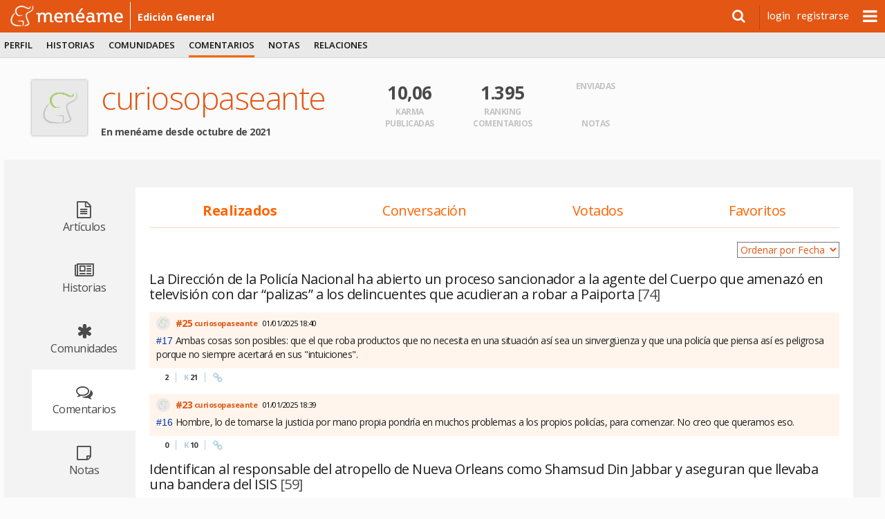

--- FILE ---
content_type: text/html; charset=utf-8
request_url: https://www.meneame.net/user/curiosopaseante/commented
body_size: 11660
content:
<!DOCTYPE html> <html lang="es" prefix="og: http://ogp.me/ns#">  <head> <meta charset="utf-8" /> <meta name="ROBOTS" content="NOARCHIVE" /> <meta name="generator" content="meneame" /> <meta name="referrer" content="always"> <meta name="viewport" content="width=device-width, initial-scale=1" />   <link href="//fonts.googleapis.com/css?family=Open+Sans:300,400,600,700|Lato:300,400,700|Merriweather:300,300i,700,700i" rel="stylesheet" type="text/css">  <meta name="robots" content="noindex,nofollow" />  <link rel="search" type="application/opensearchdescription+xml" title="búsqueda" href="https://www.meneame.net/opensearch" /> <link rel="alternate" type="application/rss+xml" title="publicadas" href="//www.meneame.net/rss" /> <link rel="alternate" type="application/rss+xml" title="pendientes" href="//www.meneame.net/rss?status=queued" /> <title>curiosopaseante</title>  <link rel="stylesheet" href="//maxcdn.bootstrapcdn.com/bootstrap/3.3.7/css/bootstrap.min.css" integrity="sha384-BVYiiSIFeK1dGmJRAkycuHAHRg32OmUcww7on3RYdg4Va+PmSTsz/K68vbdEjh4u" crossorigin="anonymous">  <link href="//maxcdn.bootstrapcdn.com/font-awesome/4.7.0/css/font-awesome.min.css" rel="stylesheet" integrity="sha384-wvfXpqpZZVQGK6TAh5PVlGOfQNHSoD2xbE+QkPxCAFlNEevoEH3Sl0sibVcOQVnN" crossorigin="anonymous">  <link href="https://cdn.mnmstatic.net/v_149/css/jquery.autocomplete.css" rel="stylesheet" type="text/css" media="all" />  <link href="/v_149/css/mnm.php" rel="stylesheet" type="text/css" media="all" />    <link rel="apple-touch-icon" sizes="180x180" href="https://cdn.mnmstatic.net/v_149/apple-touch-icon.png?v=E6bENepwgd"> <link rel="icon" type="image/png" href="https://cdn.mnmstatic.net/v_149/favicon-32x32.png?v=E6bENepwgd" sizes="32x32"> <link rel="icon" type="image/png" href="https://cdn.mnmstatic.net/v_149/favicon-16x16.png?v=E6bENepwgd" sizes="16x16"> <link rel="manifest" href="/manifest.json?v=E6bENepwgd"> <link rel="mask-icon" href="https://cdn.mnmstatic.net/v_149/safari-pinned-tab.svg?v=E6bENepwgd" color="#5bbad5"> <link rel="shortcut icon" href="https://cdn.mnmstatic.net/v_149/favicon.ico?v=E6bENepwgd"> <meta name="theme-color" content="#ffffff">  <link rel="license" href="http://creativecommons.org/licenses/by/3.0/es/"/>   <link rel="canonical" href="//www.meneame.net/user/curiosopaseante" />
  <script> (function(i,s,o,g,r,a,m){i['GoogleAnalyticsObject']=r;i[r]=i[r]||function(){ (i[r].q=i[r].q||[]).push(arguments)},i[r].l=1*new Date();a=s.createElement(o), m=s.getElementsByTagName(o)[0];a.async=1;a.src=g;m.parentNode.insertBefore(a,m) })(window,document,'script','//www.google-analytics.com/analytics.js','ga'); ga('create', 'UA-229718-1', 'www.meneame.net', {allowLinker: true}); ga('set', 'dimension1', 'www.meneame.net');  ga('set', 'dimension4', 'classic'); ga('require', 'displayfeatures'); ga('send', 'pageview'); setTimeout(function() {ga('send', 'event', 'NoBounce', 'Over 20 seconds')}, 20000); </script> <script async src="https://www.googletagmanager.com/gtag/js?id=G-JZ25Q9GQT7"></script> <script> window.dataLayer = window.dataLayer || []; function gtag(){dataLayer.push(arguments);} gtag('js', new Date());  gtag('config', 'G-JZ25Q9GQT7');  gtag('set', 'user_properties', { lab_or_classic_user: 'classic', }); </script>     </head> <body>  <div id="header-top-bar" class="header-top-wrapper pinned" style=";"> <div id="top-advise" class="row" style="display: none;"> <div class="col-md-6 col-md-offset-3 col-xs-11"> <div id="top-advise-content"> <span id="top-advise-title"></span><span> · </span> <span id="top-advise-message" style="padding:8px 0; text-align: center; "></span> <a id="top-advise-main-action" href="#" target="_blank">main action</a> </div> </div> <div class="col-md-3 col-xs-1" style=" padding-right: 28px "> <button type="button" id="top-advise-close-button" class="close" data-dismiss="modal" aria-hidden="true">×</button> </div> </div> <div id="header-top" class="mnm-center-in-wrap"> <a href="/" title="portada Menéame" id="header-logo" class="logo-mnm nav-bar-option" data-option-name="logo_meneame"> <img src="/img/mnm/logo-white.svg" alt="Logo Menéame" height="30" onerror="this.onerror = null; this.src = '/img/mnm/logo-white.png'" /> </a>  <a href="/" class="sub-name wideonly nav-bar-option" data-option-name="sub_titulo_EDICIóN GENERAL">  edición general  </a>  <ul id="userinfo">  <li class="search"> <div> <a id="searchform_button" data-option-name="open_search" class="nav-bar-option"><i class="fa fa-search"></i></a> <div id="searchform" class="searchform" style="display:none;"> <form action="/search" method="get" name="top_search">  <input type="hidden" name="u" value="curiosopaseante" />  <input type="hidden" name="w" value="comments" />  <input class="searchbox" name="q" type="search" /> </form> </div> </div> </li>  <li class="usertext"><a href="/login?return=%2Fuser%2Fcuriosopaseante%2Fcommented" class="nav-bar-option" data-option-name="user_login">login</a></li> <li class="usertext"><a href="/register" class="nav-bar-option" data-option-name="user_register">registrarse</a></li>  <li> <div id="nav-menu" class="nav-bar-option" data-option-name="open-submenu"></div> </li>  </ul>   <div id="more-options" style="display: none"> <ul class="menu01-itemsr">  <li  title="menear noticias pendientes"> <a href="/queue" data-option-name="nuevas" class="nav-bar-option"> <div class="option-title">nuevas</div> </a> </li>  <li  title="visualizador en tiempo real"> <a href="/sneak" data-option-name="fisgona" class="nav-bar-option"> <div class="option-title">fisgona</div> </a> </li>  <li  title="leer o escribir notas y mensajes privados"> <a href="/notame/" data-option-name="nótame" class="nav-bar-option"> <div class="option-title">nótame</div> </a> </li>  <li  title="las imágenes subidas por los usuarios"> <a href="javascript:fancybox_gallery('all');" data-option-name="galería" class="nav-bar-option"> <div class="option-title">galería</div> </a> </li>  <li> <a href="https://github.com/Meneame/meneame.net/wiki/Comenzando" title="ayuda para principiantes" data-option-name="ayuda" class="nav-bar-option"> <div class="option-title">ayuda</div> </a></li>  </ul> </div>  </div> </div>   <script type="text/javascript"> var base_key="1768948098-MTc2ODk0ODA5ODEyMDk4MjU=", link_id = 0, user_id=0, base_url_sub="/", user_login=''; var onDocumentLoad = [], postJavascript = []; function addPostCode(code) { onDocumentLoad.push(code); }  </script> <div id="header"> <div class="header-menu-wrapper"> <div id="header-menu" class="mnm-center-in-wrap"> <div class="header-menu01"> <ul class="menu01-itemsl">  <li  title="Información de usuario"> <a href="/user/curiosopaseante/profile" class="nav-bar-option " data-option-name="perfil"  >perfil</a>  </li>  <li  title="Información de envíos"> <a href="/user/curiosopaseante/history" class="nav-bar-option " data-option-name="historias"  >historias</a>  </li>  <li  title="Comunidades"> <a href="/user/curiosopaseante/subs" class="nav-bar-option " data-option-name="comunidades"  >comunidades</a>  </li>  <li class="selected" title="Información de comentarios"> <a href="/user/curiosopaseante/commented" class="nav-bar-option " data-option-name="comentarios"  >comentarios</a>  </li>  <li  title="Página de notas"> <a href="/user/curiosopaseante/notes" class="nav-bar-option " data-option-name="notas"  >notas</a>  </li>  <li  title="Amigos e ignorados"> <a href="/user/curiosopaseante/friends" class="nav-bar-option " data-option-name="relaciones"  >relaciones</a>  </li>  </ul>  </div> </div><!--header-menu01--> </div><!--header-menu-wrapper-->  </div><!--header-->  <div id="variable"> <div id="wrap">   <div id="container">  <div id="stories" class="storiesWrapper"></div> <section class="section section-large section-profile"> <div class="section-profile-header"> <div class="section-profile-header-avatar"> <img id="avatar" class="avatar big" src="https://cdn.mnmstatic.net/cache/0a/9b/695189-1636840291-80.jpg" width="80" height="80" alt="curiosopaseante" title="avatar" /> </div> <div class="section-profile-header-info"> <h1>curiosopaseante</h1> <p class="info"></p> <p><strong>En menéame desde octubre de 2021</strong>  </div> <div class="section-profile-header-stats"> <div class="row"> <div class="col-xs-4"> <strong>10,06</strong> <span>Karma</span> </div> <div class="col-xs-4"> <strong>1.395</strong> <span>Ranking</span> </div> <div class="col-xs-4"> <strong></strong> <span>Enviadas</span> </div> </div> <div class="row"> <div class="col-xs-4"> <strong></strong> <span>Publicadas</span> </div> <div class="col-xs-4"> <strong></strong> <span>Comentarios</span> </div> <div class="col-xs-4"> <strong></strong> <span>Notas</span> </div> </div>  </div> <div class="section-profile-header-banner"> </div> </div> <div class="contents-layout"> <a name="menu"></a> <nav class="contents-menu"> <a href="/user/curiosopaseante/articles" > <i class="fa fa-file-text-o"></i> <span>Artículos</span> </a> <a href="/user/curiosopaseante/history" > <i class="fa fa-newspaper-o"></i> <span>Historias</span> </a> <a href="/user/curiosopaseante/subs" > <i class="fa fa-asterisk"></i> <span>Comunidades</span> </a> <a href="/user/curiosopaseante/commented"  class="selected" > <i class="fa fa-comments-o"></i> <span>Comentarios</span> </a> <a href="/user/curiosopaseante/notes" > <i class="fa fa-sticky-note-o"></i> <span>Notas</span> </a> <a href="/user/curiosopaseante/friends" > <i class="fa fa-users"></i> <span>Relaciones</span> </a> <a href="/user/curiosopaseante/profile" > <img src="https://cdn.mnmstatic.net/v_149/img/mnm/h9_eli.svg" alt="Perfil" width="39" height="35" /> <span>Perfil</span> </a> </nav> <div class="contents-body">  <nav class="contents-submenu">  <a href="/user/curiosopaseante/commented"  class="selected"  >Realizados</a>  <a href="/user/curiosopaseante/conversation"  >Conversación</a>  <a href="/user/curiosopaseante/shaken_comments"  >Votados</a>  <a href="/user/curiosopaseante/favorite_comments"  >Favoritos</a>  </nav> <form method="get" class="clearfix mb-20"> <select name="sort" class="pull-right" onchange="this.form.submit()"> <option value="date"  selected >Ordenar por Fecha</option> <option value="karma" >Ordenar por Karma</option> <option value="votes" >Ordenar por Votos</option> </select> </form><h4><a href="https://www.meneame.net/story/direccion-policia-nacional-ha-abierto-proceso-sancionador-agente">La Dirección de la Policía Nacional ha abierto un proceso sancionador a la agente del Cuerpo que amenazó en televisión con dar “palizas” a los delincuentes que acudieran a robar a Paiporta</a> [74]</h4><ol class="comments-list"><li><div id="c-42088950" class="comment" data-id="comment-42088950"> <div class="comment-body"> <div class="comment-header"> <a href="javascript:void(0);" class="comment-expand" data-id="42088950"> <i class="fa fa-chevron-up"></i> </a>  <img src="https://cdn.mnmstatic.net/v_149/img/g.gif" data-2x="s:-20.:-40." data-src="/cache/0a/9b/695189-1636840291-20.jpg" class="avatar tooltip u:695189 lazy" alt="curiosopaseante" width="20" height="20" />  <a href="/story/direccion-policia-nacional-ha-abierto-proceso-sancionador-agente/c025#c-25" class="comment-order" rel="nofollow">#25</a>  <a class="username" href="/user/curiosopaseante/commented" id="cauthor-25">curiosopaseante</a>  <span class="ts showmytitle comment-date" data-ts="1735756838" title="creado: "></span>  </div> <div class="comment-text" id="cid-42088950">  <a class="tooltip c:4014442-17" href="/story/direccion-policia-nacional-ha-abierto-proceso-sancionador-agente/c017#c-17" rel="nofollow">#17</a> Ambas cosas son posibles: que el que roba productos que no necesita en una situación así sea un sinvergüenza y que una policía que piensa así es peligrosa porque no siempre acertará en sus &quot;intuiciones&quot;.  </div> </div> <div class="comment-footer">   <span id="vc-42088950" class="votes-counter" title="Votos"> 2 </span>  <span class="separator-vertical"></span> <span class="votes-counter" id="vk-42088950" title="Karma"> <i class="icon-karma">K</i> 21 </span>   <span class="separator-vertical"></span>  <a href="/story/direccion-policia-nacional-ha-abierto-proceso-sancionador-agente/c025#c-25" title="Permalink"> <i class="fa fa-link"></i> </a>  </div> </div> </li></ol>
<ol class="comments-list"><li><div id="c-42088948" class="comment" data-id="comment-42088948"> <div class="comment-body"> <div class="comment-header"> <a href="javascript:void(0);" class="comment-expand" data-id="42088948"> <i class="fa fa-chevron-up"></i> </a>  <img src="https://cdn.mnmstatic.net/v_149/img/g.gif" data-2x="s:-20.:-40." data-src="/cache/0a/9b/695189-1636840291-20.jpg" class="avatar tooltip u:695189 lazy" alt="curiosopaseante" width="20" height="20" />  <a href="/story/direccion-policia-nacional-ha-abierto-proceso-sancionador-agente/c023#c-23" class="comment-order" rel="nofollow">#23</a>  <a class="username" href="/user/curiosopaseante/commented" id="cauthor-23">curiosopaseante</a>  <span class="ts showmytitle comment-date" data-ts="1735756768" title="creado: "></span>  </div> <div class="comment-text" id="cid-42088948">  <a class="tooltip c:4014442-16" href="/story/direccion-policia-nacional-ha-abierto-proceso-sancionador-agente/c016#c-16" rel="nofollow">#16</a> Hombre, lo de tomarse la justicia por mano propia pondría en muchos problemas a los propios policías, para comenzar. No creo que queramos eso.  </div> </div> <div class="comment-footer">   <span id="vc-42088948" class="votes-counter" title="Votos"> 0 </span>  <span class="separator-vertical"></span> <span class="votes-counter" id="vk-42088948" title="Karma"> <i class="icon-karma">K</i> 10 </span>   <span class="separator-vertical"></span>  <a href="/story/direccion-policia-nacional-ha-abierto-proceso-sancionador-agente/c023#c-23" title="Permalink"> <i class="fa fa-link"></i> </a>  </div> </div> </li></ol>
<h4><a href="https://www.meneame.net/story/identifican-responsable-atropello-nueva-orleans-como-shamsud-din">Identifican al responsable del atropello de Nueva Orleans como Shamsud Din Jabbar y aseguran que llevaba una bandera del ISIS</a> [59]</h4><ol class="comments-list"><li><div id="c-42088926" class="comment" data-id="comment-42088926"> <div class="comment-body"> <div class="comment-header"> <a href="javascript:void(0);" class="comment-expand" data-id="42088926"> <i class="fa fa-chevron-up"></i> </a>  <img src="https://cdn.mnmstatic.net/v_149/img/g.gif" data-2x="s:-20.:-40." data-src="/cache/0a/9b/695189-1636840291-20.jpg" class="avatar tooltip u:695189 lazy" alt="curiosopaseante" width="20" height="20" />  <a href="/story/identifican-responsable-atropello-nueva-orleans-como-shamsud-din/c014#c-14" class="comment-order" rel="nofollow">#14</a>  <a class="username" href="/user/curiosopaseante/commented" id="cauthor-14">curiosopaseante</a>  <span class="ts showmytitle comment-date" data-ts="1735756403" title="creado: "></span>  </div> <div class="comment-text" id="cid-42088926">  Es curioso que lo de llevar una bandera del ISIS identifique al autor como terrorista, pero llevar distintivos neonazis, entonar cánticos neonazis o alabar a neonazis exija un análisis cuidadoso para no caer en atribuciones apresuradas de su ideología.  </div> </div> <div class="comment-footer">   <span id="vc-42088926" class="votes-counter" title="Votos"> 9 </span>  <span class="separator-vertical"></span> <span class="votes-counter" id="vk-42088926" title="Karma"> <i class="icon-karma">K</i> 116 </span>   <span class="separator-vertical"></span>  <a href="/story/identifican-responsable-atropello-nueva-orleans-como-shamsud-din/c014#c-14" title="Permalink"> <i class="fa fa-link"></i> </a>  </div> </div> </li></ol>
<h4><a href="https://www.meneame.net/story/salarios-siguen-hundidos-argentina-culpa-motosierra-milei-ano">Los salarios siguen hundidos en Argentina por culpa de la motosierra de Milei un año después</a> [136]</h4><ol class="comments-list"><li><div id="c-42081214" class="comment" data-id="comment-42081214"> <div class="comment-body"> <div class="comment-header"> <a href="javascript:void(0);" class="comment-expand" data-id="42081214"> <i class="fa fa-chevron-up"></i> </a>  <img src="https://cdn.mnmstatic.net/v_149/img/g.gif" data-2x="s:-20.:-40." data-src="/cache/0a/9b/695189-1636840291-20.jpg" class="avatar tooltip u:695189 lazy" alt="curiosopaseante" width="20" height="20" />  <a href="/story/salarios-siguen-hundidos-argentina-culpa-motosierra-milei-ano/c0122#c-122" class="comment-order" rel="nofollow">#122</a>  <a class="username" href="/user/curiosopaseante/commented" id="cauthor-122">curiosopaseante</a>  <span class="ts showmytitle comment-date" data-ts="1735593436" title="creado: "></span>  </div> <div class="comment-text" id="cid-42081214">  <a class="tooltip c:4013862-55" href="/story/salarios-siguen-hundidos-argentina-culpa-motosierra-milei-ano/c055#c-55" rel="nofollow">#55</a> Bulazo.  </div> </div> <div class="comment-footer">   <span id="vc-42081214" class="votes-counter" title="Votos"> 0 </span>  <span class="separator-vertical"></span> <span class="votes-counter" id="vk-42081214" title="Karma"> <i class="icon-karma">K</i> 10 </span>   <span class="separator-vertical"></span>  <a href="/story/salarios-siguen-hundidos-argentina-culpa-motosierra-milei-ano/c0122#c-122" title="Permalink"> <i class="fa fa-link"></i> </a>  </div> </div> </li></ol>
<h4><a href="https://www.meneame.net/story/poder-judicial-abre-investigacion-juez-eloy-velasco-decir-irene">El Poder Judicial abre una investigación al juez Eloy Velasco por decir que Irene Montero da lecciones “desde su cajero de Mercadona”</a> [167]</h4><ol class="comments-list"><li><div id="c-42077609" class="comment" data-id="comment-42077609"> <div class="comment-body"> <div class="comment-header"> <a href="javascript:void(0);" class="comment-expand" data-id="42077609"> <i class="fa fa-chevron-up"></i> </a>  <img src="https://cdn.mnmstatic.net/v_149/img/g.gif" data-2x="s:-20.:-40." data-src="/cache/0a/9b/695189-1636840291-20.jpg" class="avatar tooltip u:695189 lazy" alt="curiosopaseante" width="20" height="20" />  <a href="/story/poder-judicial-abre-investigacion-juez-eloy-velasco-decir-irene/c024#c-24" class="comment-order" rel="nofollow">#24</a>  <a class="username" href="/user/curiosopaseante/commented" id="cauthor-24">curiosopaseante</a>  <span class="ts showmytitle comment-date" data-ts="1735552688" title="creado: "></span>  </div> <div class="comment-text" id="cid-42077609">  Lo curioso es permitir derechos a quien, precisamente, ha hecho carrera de negárselos a los demás.  </div> </div> <div class="comment-footer">   <span id="vc-42077609" class="votes-counter" title="Votos"> 0 </span>  <span class="separator-vertical"></span> <span class="votes-counter" id="vk-42077609" title="Karma"> <i class="icon-karma">K</i> 10 </span>   <span class="separator-vertical"></span>  <a href="/story/poder-judicial-abre-investigacion-juez-eloy-velasco-decir-irene/c024#c-24" title="Permalink"> <i class="fa fa-link"></i> </a>  </div> </div> </li></ol>
<h4><a href="https://www.meneame.net/story/denuncia-ocurrido-corte-ingles-albacete-hace-viral-toda-espana">Una denuncia de lo ocurrido en El Corte Inglés de Albacete se hace viral en toda España</a> [247]</h4><ol class="comments-list"><li><div id="c-42072544" class="comment" data-id="comment-42072544"> <div class="comment-body"> <div class="comment-header"> <a href="javascript:void(0);" class="comment-expand" data-id="42072544"> <i class="fa fa-chevron-up"></i> </a>  <img src="https://cdn.mnmstatic.net/v_149/img/g.gif" data-2x="s:-20.:-40." data-src="/cache/0a/9b/695189-1636840291-20.jpg" class="avatar tooltip u:695189 lazy" alt="curiosopaseante" width="20" height="20" />  <a href="/story/denuncia-ocurrido-corte-ingles-albacete-hace-viral-toda-espana/c054#c-54" class="comment-order" rel="nofollow">#54</a>  <a class="username" href="/user/curiosopaseante/commented" id="cauthor-54">curiosopaseante</a>  <span class="ts showmytitle comment-date" data-ts="1735464231" title="creado: "></span>  </div> <div class="comment-text" id="cid-42072544">  <a class="tooltip c:4013668-36" href="/story/denuncia-ocurrido-corte-ingles-albacete-hace-viral-toda-espana/c036#c-36" rel="nofollow">#36</a> Lo de Oleguer, ¿lo dices por la temporada 2005/2006, que fue cuando renunció a la Selección? Ese año ganó Liga y Champions, siendo titular en la final, por ejemplo.  </div> </div> <div class="comment-footer">   <span id="vc-42072544" class="votes-counter" title="Votos"> 5 </span>  <span class="separator-vertical"></span> <span class="votes-counter" id="vk-42072544" title="Karma"> <i class="icon-karma">K</i> 51 </span>   <span class="separator-vertical"></span>  <a href="/story/denuncia-ocurrido-corte-ingles-albacete-hace-viral-toda-espana/c054#c-54" title="Permalink"> <i class="fa fa-link"></i> </a>  </div> </div> </li></ol>
<h4><a href="https://www.meneame.net/story/juez-no-fue-sancionado-llamar-psicopata-pedro-sanchez-insulta">El juez que no fue sancionado por llamar &quot;psicópata&quot; a Pedro Sánchez insulta ahora a su mujer haciéndolo pasar como inocentada</a> [52]</h4><ol class="comments-list"><li><div id="c-42070993" class="comment" data-id="comment-42070993"> <div class="comment-body"> <div class="comment-header"> <a href="javascript:void(0);" class="comment-expand" data-id="42070993"> <i class="fa fa-chevron-up"></i> </a>  <img src="https://cdn.mnmstatic.net/v_149/img/g.gif" data-2x="s:-20.:-40." data-src="/cache/0a/9b/695189-1636840291-20.jpg" class="avatar tooltip u:695189 lazy" alt="curiosopaseante" width="20" height="20" />  <a href="/story/juez-no-fue-sancionado-llamar-psicopata-pedro-sanchez-insulta/c017#c-17" class="comment-order" rel="nofollow">#17</a>  <a class="username" href="/user/curiosopaseante/commented" id="cauthor-17">curiosopaseante</a>  <span class="ts showmytitle comment-date" data-ts="1735412846" title="creado: "></span>  </div> <div class="comment-text" id="cid-42070993">  <a class="tooltip c:4013569-12" href="/story/juez-no-fue-sancionado-llamar-psicopata-pedro-sanchez-insulta/c012#c-12" rel="nofollow">#12</a> ¿Lo necesita?  </div> </div> <div class="comment-footer">   <span id="vc-42070993" class="votes-counter" title="Votos"> 3 </span>  <span class="separator-vertical"></span> <span class="votes-counter" id="vk-42070993" title="Karma"> <i class="icon-karma">K</i> 40 </span>   <span class="separator-vertical"></span>  <a href="/story/juez-no-fue-sancionado-llamar-psicopata-pedro-sanchez-insulta/c017#c-17" title="Permalink"> <i class="fa fa-link"></i> </a>  </div> </div> </li></ol>
<h4><a href="https://www.meneame.net/story/acueducto-ocuri-isaac-moreno-gallo">El acueducto de Ocuri [Isaac Moreno Gallo]</a> [5]</h4><ol class="comments-list"><li><div id="c-42068749" class="comment" data-id="comment-42068749"> <div class="comment-body"> <div class="comment-header"> <a href="javascript:void(0);" class="comment-expand" data-id="42068749"> <i class="fa fa-chevron-up"></i> </a>  <img src="https://cdn.mnmstatic.net/v_149/img/g.gif" data-2x="s:-20.:-40." data-src="/cache/0a/9b/695189-1636840291-20.jpg" class="avatar tooltip u:695189 lazy" alt="curiosopaseante" width="20" height="20" />  <a href="/story/acueducto-ocuri-isaac-moreno-gallo/c04#c-4" class="comment-order" rel="nofollow">#4</a>  <a class="username" href="/user/curiosopaseante/commented" id="cauthor-4">curiosopaseante</a>  <span class="ts showmytitle comment-date" data-ts="1735379067" title="creado: "></span>  </div> <div class="comment-text" id="cid-42068749">  <a class="tooltip c:4013364-3" href="/story/acueducto-ocuri-isaac-moreno-gallo/c03#c-3" rel="nofollow">#3</a> Ya, ya. Ese es el problema, realmente, que niega las fuentes primarias que dicen que se usaba para ello. Pero vamos, que es una discusión que entra de lleno en el tema de saber y saber hacer: para hablar de estructuras romanas históricas, ¿es mejor un historiador sobre Roma con conocimientos de ingeniería o un ingeniero con conocimientos de historia romana?<br />
<br />
Y, tristemente, vista la compañía mediática de Gallo, ha devenido en un debate turbio sobre otros aspectos que no pintan nada en el tema. Y no solo por el lado de Gallo, ojo.  </div> </div> <div class="comment-footer">   <span id="vc-42068749" class="votes-counter" title="Votos"> 0 </span>  <span class="separator-vertical"></span> <span class="votes-counter" id="vk-42068749" title="Karma"> <i class="icon-karma">K</i> 10 </span>   <span class="separator-vertical"></span>  <a href="/story/acueducto-ocuri-isaac-moreno-gallo/c04#c-4" title="Permalink"> <i class="fa fa-link"></i> </a>  </div> </div> </li></ol>
<ol class="comments-list"><li><div id="c-42068562" class="comment" data-id="comment-42068562"> <div class="comment-body"> <div class="comment-header"> <a href="javascript:void(0);" class="comment-expand" data-id="42068562"> <i class="fa fa-chevron-up"></i> </a>  <img src="https://cdn.mnmstatic.net/v_149/img/g.gif" data-2x="s:-20.:-40." data-src="/cache/0a/9b/695189-1636840291-20.jpg" class="avatar tooltip u:695189 lazy" alt="curiosopaseante" width="20" height="20" />  <a href="/story/acueducto-ocuri-isaac-moreno-gallo/c02#c-2" class="comment-order" rel="nofollow">#2</a>  <a class="username" href="/user/curiosopaseante/commented" id="cauthor-2">curiosopaseante</a>  <span class="ts showmytitle comment-date" data-ts="1735376808" title="creado: "></span>  </div> <div class="comment-text" id="cid-42068562">  <a class="tooltip c:4013364-1" href="/story/acueducto-ocuri-isaac-moreno-gallo/c01#c-1" rel="nofollow">#1</a> Si, pero sigue con su cruzada contra el uso de cisternas pluviales. También le dio, por cierto, por negar el uso de las <i>caligas </i>con remaches.<br />
Por lo que sea.  </div> </div> <div class="comment-footer">   <span id="vc-42068562" class="votes-counter" title="Votos"> 0 </span>  <span class="separator-vertical"></span> <span class="votes-counter" id="vk-42068562" title="Karma"> <i class="icon-karma">K</i> 10 </span>   <span class="separator-vertical"></span>  <a href="/story/acueducto-ocuri-isaac-moreno-gallo/c02#c-2" title="Permalink"> <i class="fa fa-link"></i> </a>  </div> </div> </li></ol>
<h4><a href="https://www.meneame.net/story/ayuso-disuelve-oficina-espanol-cese-ultimo-director">Ayuso disuelve la Oficina del Español con el cese de su último director</a> [20]</h4><ol class="comments-list"><li><div id="c-42063364" class="comment" data-id="comment-42063364"> <div class="comment-body"> <div class="comment-header"> <a href="javascript:void(0);" class="comment-expand" data-id="42063364"> <i class="fa fa-chevron-up"></i> </a>  <img src="https://cdn.mnmstatic.net/v_149/img/g.gif" data-2x="s:-20.:-40." data-src="/cache/0a/9b/695189-1636840291-20.jpg" class="avatar tooltip u:695189 lazy" alt="curiosopaseante" width="20" height="20" />  <a href="/story/ayuso-disuelve-oficina-espanol-cese-ultimo-director/c02#c-2" class="comment-order" rel="nofollow">#2</a>  <a class="username" href="/user/curiosopaseante/commented" id="cauthor-2">curiosopaseante</a>  <span class="ts showmytitle comment-date" data-ts="1735290534" title="creado: "></span>  </div> <div class="comment-text" id="cid-42063364">  Bien hecho, Ayuso cumple sus compromisos electorales: está eliminando chiringuitos ideológicos.<img data-src="https://cdn.mnmstatic.net/v_149/img/menemojis/36/troll.png" alt=":troll:" title=":troll:" width="18" height="18" src="https://cdn.mnmstatic.net/v_149/img/g.gif" class="emoji lazy" />  </div> </div> <div class="comment-footer">   <span id="vc-42063364" class="votes-counter" title="Votos"> 8 </span>  <span class="separator-vertical"></span> <span class="votes-counter" id="vk-42063364" title="Karma"> <i class="icon-karma">K</i> 83 </span>   <span class="separator-vertical"></span>  <a href="/story/ayuso-disuelve-oficina-espanol-cese-ultimo-director/c02#c-2" title="Permalink"> <i class="fa fa-link"></i> </a>  </div> </div> </li></ol>
<h4><a href="https://www.meneame.net/story/mazon-asegura-competencia-coches-arrasados-dana-ayuntamientos">Mazón asegura que la competencia de los coches arrasados por la Dana es de los ayuntamientos</a> [140]</h4><ol class="comments-list"><li><div id="c-42063350" class="comment" data-id="comment-42063350"> <div class="comment-body"> <div class="comment-header"> <a href="javascript:void(0);" class="comment-expand" data-id="42063350"> <i class="fa fa-chevron-up"></i> </a>  <img src="https://cdn.mnmstatic.net/v_149/img/g.gif" data-2x="s:-20.:-40." data-src="/cache/0a/9b/695189-1636840291-20.jpg" class="avatar tooltip u:695189 lazy" alt="curiosopaseante" width="20" height="20" />  <a href="/story/mazon-asegura-competencia-coches-arrasados-dana-ayuntamientos/c08#c-8" class="comment-order" rel="nofollow">#8</a>  <a class="username" href="/user/curiosopaseante/commented" id="cauthor-8">curiosopaseante</a>  <span class="ts showmytitle comment-date" data-ts="1735290457" title="creado: "></span>  </div> <div class="comment-text" id="cid-42063350">  No nos estresemos con las declaraciones de Mazón. En breve se dará cuenta de que no ha quedado bien y la responsabilidad pasará a ser de Pedro Sánchez. O de Teresa Rivera. Con la aquiescencia y ayuda, claro, de los medios mesetarios.  </div> </div> <div class="comment-footer">   <span id="vc-42063350" class="votes-counter" title="Votos"> 3 </span>  <span class="separator-vertical"></span> <span class="votes-counter" id="vk-42063350" title="Karma"> <i class="icon-karma">K</i> 24 </span>   <span class="separator-vertical"></span>  <a href="/story/mazon-asegura-competencia-coches-arrasados-dana-ayuntamientos/c08#c-8" title="Permalink"> <i class="fa fa-link"></i> </a>  </div> </div> </li></ol>
<h4><a href="https://www.meneame.net/story/gran-rendicion-figuras-clave-eeuu-buscan-ahora-aprobacion-trump">'La gran rendición': por qué figuras clave de EEUU buscan ahora la aprobación de Trump</a> [9]</h4><ol class="comments-list"><li><div id="c-42057260" class="comment" data-id="comment-42057260"> <div class="comment-body"> <div class="comment-header"> <a href="javascript:void(0);" class="comment-expand" data-id="42057260"> <i class="fa fa-chevron-up"></i> </a>  <img src="https://cdn.mnmstatic.net/v_149/img/g.gif" data-2x="s:-20.:-40." data-src="/cache/0a/9b/695189-1636840291-20.jpg" class="avatar tooltip u:695189 lazy" alt="curiosopaseante" width="20" height="20" />  <a href="/story/gran-rendicion-figuras-clave-eeuu-buscan-ahora-aprobacion-trump/c07#c-7" class="comment-order" rel="nofollow">#7</a>  <a class="username" href="/user/curiosopaseante/commented" id="cauthor-7">curiosopaseante</a>  <span class="ts showmytitle comment-date" data-ts="1735154822" title="creado: "></span>  </div> <div class="comment-text" id="cid-42057260">  <a class="tooltip c:4012822-5" href="/story/gran-rendicion-figuras-clave-eeuu-buscan-ahora-aprobacion-trump/c05#c-5" rel="nofollow">#5</a> Eran ganas de hacer dinero a costa de otros y sin un Gobierno que frene las ilegalidades, quien lo iba a decir. Luego vienen los llantos porque &quot;pensé que a mí no me tocaría&quot;. <br />
<img data-src="https://cdn.mnmstatic.net/v_149/img/menemojis/36/popcorn.gif" alt=":popcorn:" title=":popcorn:" width="29" height="18" src="https://cdn.mnmstatic.net/v_149/img/g.gif" class="emoji lazy" /> <img data-src="https://cdn.mnmstatic.net/v_149/img/menemojis/36/popcorn.gif" alt=":popcorn:" title=":popcorn:" width="29" height="18" src="https://cdn.mnmstatic.net/v_149/img/g.gif" class="emoji lazy" />  </div> </div> <div class="comment-footer">   <span id="vc-42057260" class="votes-counter" title="Votos"> 5 </span>  <span class="separator-vertical"></span> <span class="votes-counter" id="vk-42057260" title="Karma"> <i class="icon-karma">K</i> 67 </span>   <span class="separator-vertical"></span>  <a href="/story/gran-rendicion-figuras-clave-eeuu-buscan-ahora-aprobacion-trump/c07#c-7" title="Permalink"> <i class="fa fa-link"></i> </a>  </div> </div> </li></ol>
<h4><a href="https://www.meneame.net/story/ursa-major-rusia-afirma-hundimiento-barco-entre-espana-argelia">Ursa Major: Rusia afirma que el hundimiento de su barco entre España y Argelia fue un “acto terrorista”</a> [104]</h4><ol class="comments-list"><li><div id="c-42057141" class="comment" data-id="comment-42057141"> <div class="comment-body"> <div class="comment-header"> <a href="javascript:void(0);" class="comment-expand" data-id="42057141"> <i class="fa fa-chevron-up"></i> </a>  <img src="https://cdn.mnmstatic.net/v_149/img/g.gif" data-2x="s:-20.:-40." data-src="/cache/0a/9b/695189-1636840291-20.jpg" class="avatar tooltip u:695189 lazy" alt="curiosopaseante" width="20" height="20" />  <a href="/story/ursa-major-rusia-afirma-hundimiento-barco-entre-espana-argelia/c011#c-11" class="comment-order" rel="nofollow">#11</a>  <a class="username" href="/user/curiosopaseante/commented" id="cauthor-11">curiosopaseante</a>  <span class="ts showmytitle comment-date" data-ts="1735153195" title="creado: "></span>  </div> <div class="comment-text" id="cid-42057141">  <a class="tooltip c:4012815-7" href="/story/ursa-major-rusia-afirma-hundimiento-barco-entre-espana-argelia/c07#c-7" rel="nofollow">#7</a> Hombre, eso no es noticia. Rusia se queja de los bombardeos ucranianos a civiles (reales) mientras ellos bombardean civiles. Israel se queja del 7-O y lleva más de un año haciendo uno cada día.  </div> </div> <div class="comment-footer">   <span id="vc-42057141" class="votes-counter" title="Votos"> 4 </span>  <span class="separator-vertical"></span> <span class="votes-counter" id="vk-42057141" title="Karma"> <i class="icon-karma">K</i> 38 </span>   <span class="separator-vertical"></span>  <a href="/story/ursa-major-rusia-afirma-hundimiento-barco-entre-espana-argelia/c011#c-11" title="Permalink"> <i class="fa fa-link"></i> </a>  </div> </div> </li></ol>
<h4><a href="https://www.meneame.net/story/china-presenta-primer-buque-portacontenedores-transporte-carga-1">China presenta el primer buque portacontenedores de transporte interior propulsado por hidrógeno con capacidad de carga de 1.450 toneladas y autonomía de 380 km</a> [40]</h4><ol class="comments-list"><li><div id="c-42056810" class="comment" data-id="comment-42056810"> <div class="comment-body"> <div class="comment-header"> <a href="javascript:void(0);" class="comment-expand" data-id="42056810"> <i class="fa fa-chevron-up"></i> </a>  <img src="https://cdn.mnmstatic.net/v_149/img/g.gif" data-2x="s:-20.:-40." data-src="/cache/0a/9b/695189-1636840291-20.jpg" class="avatar tooltip u:695189 lazy" alt="curiosopaseante" width="20" height="20" />  <a href="/story/china-presenta-primer-buque-portacontenedores-transporte-carga-1/c011#c-11" class="comment-order" rel="nofollow">#11</a>  <a class="username" href="/user/curiosopaseante/commented" id="cauthor-11">curiosopaseante</a>  <span class="ts showmytitle comment-date" data-ts="1735147526" title="creado: "></span>  </div> <div class="comment-text" id="cid-42056810">  <a class="tooltip c:4012779-9" href="/story/china-presenta-primer-buque-portacontenedores-transporte-carga-1/c09#c-9" rel="nofollow">#9</a> Hombre, mentira no, pero cabe ir con precaución (con cualquier país, ojo) cuando los avances son usados para la propaganda.  </div> </div> <div class="comment-footer">   <span id="vc-42056810" class="votes-counter" title="Votos"> 0 </span>  <span class="separator-vertical"></span> <span class="votes-counter" id="vk-42056810" title="Karma"> <i class="icon-karma">K</i> 10 </span>   <span class="separator-vertical"></span>  <a href="/story/china-presenta-primer-buque-portacontenedores-transporte-carga-1/c011#c-11" title="Permalink"> <i class="fa fa-link"></i> </a>  </div> </div> </li></ol>
<h4><a href="https://www.meneame.net/story/desaparicion-4-ninos-manos-patrulla-militar-conmociona-ecuador">La desaparición de 4 niños a manos de una patrulla militar que conmociona a Ecuador</a> [35]</h4><ol class="comments-list"><li><div id="c-42051707" class="comment" data-id="comment-42051707"> <div class="comment-body"> <div class="comment-header"> <a href="javascript:void(0);" class="comment-expand" data-id="42051707"> <i class="fa fa-chevron-up"></i> </a>  <img src="https://cdn.mnmstatic.net/v_149/img/g.gif" data-2x="s:-20.:-40." data-src="/cache/0a/9b/695189-1636840291-20.jpg" class="avatar tooltip u:695189 lazy" alt="curiosopaseante" width="20" height="20" />  <a href="/story/desaparicion-4-ninos-manos-patrulla-militar-conmociona-ecuador/c018#c-18" class="comment-order" rel="nofollow">#18</a>  <a class="username" href="/user/curiosopaseante/commented" id="cauthor-18">curiosopaseante</a>  <span class="ts showmytitle comment-date" data-ts="1735032173" title="creado: "></span>  </div> <div class="comment-text" id="cid-42051707">  <a class="tooltip c:4012453-10" href="/story/desaparicion-4-ninos-manos-patrulla-militar-conmociona-ecuador/c010#c-10" rel="nofollow">#10</a> <a class="tooltip c:4012453-11" href="/story/desaparicion-4-ninos-manos-patrulla-militar-conmociona-ecuador/c011#c-11" rel="nofollow">#11</a> Cierto, mis disculpas por el error grosero.  </div> </div> <div class="comment-footer">   <span id="vc-42051707" class="votes-counter" title="Votos"> 1 </span>  <span class="separator-vertical"></span> <span class="votes-counter" id="vk-42051707" title="Karma"> <i class="icon-karma">K</i> 19 </span>   <span class="separator-vertical"></span>  <a href="/story/desaparicion-4-ninos-manos-patrulla-militar-conmociona-ecuador/c018#c-18" title="Permalink"> <i class="fa fa-link"></i> </a>  </div> </div> </li></ol>
<ol class="comments-list"><li><div id="c-42051627" class="comment phantom negative" data-id="comment-42051627"> <div class="comment-body"> <div class="comment-header"> <a href="javascript:void(0);" class="comment-expand" data-id="42051627"> <i class="fa fa-chevron-up"></i> </a>  <img src="https://cdn.mnmstatic.net/v_149/img/g.gif" data-2x="s:-20.:-40." data-src="/cache/0a/9b/695189-1636840291-20.jpg" class="avatar tooltip u:695189 lazy" alt="curiosopaseante" width="20" height="20" />  <a href="/story/desaparicion-4-ninos-manos-patrulla-militar-conmociona-ecuador/c07#c-7" class="comment-order" rel="nofollow">#7</a>  <a class="username" href="/user/curiosopaseante/commented" id="cauthor-7">curiosopaseante</a>  <span class="ts showmytitle comment-date" data-ts="1735031066" title="creado: "></span>  </div> <div class="comment-text" id="cid-42051627">  La &quot;mano dura&quot; de Bukele...¿se aplica a estos terroristas?  </div> </div> <div class="comment-footer phantom negative">   <span id="vc-42051627" class="votes-counter" title="Votos"> 11 </span>  <span class="separator-vertical"></span> <span class="votes-counter" id="vk-42051627" title="Karma"> <i class="icon-karma">K</i> -33 </span>   <span class="separator-vertical"></span>  <a href="/story/desaparicion-4-ninos-manos-patrulla-militar-conmociona-ecuador/c07#c-7" title="Permalink"> <i class="fa fa-link"></i> </a>  </div> </div> </li></ol>
<h4><a href="https://www.meneame.net/story/tsjcv-inadmite-querellas-denuncias-contra-carlos-mazon-gestion">El TSJCV inadmite las querellas y denuncias contra Carlos Mazón por la gestión de la Dana</a> [22]</h4><ol class="comments-list"><li><div id="c-42051433" class="comment" data-id="comment-42051433"> <div class="comment-body"> <div class="comment-header"> <a href="javascript:void(0);" class="comment-expand" data-id="42051433"> <i class="fa fa-chevron-up"></i> </a>  <img src="https://cdn.mnmstatic.net/v_149/img/g.gif" data-2x="s:-20.:-40." data-src="/cache/0a/9b/695189-1636840291-20.jpg" class="avatar tooltip u:695189 lazy" alt="curiosopaseante" width="20" height="20" />  <a href="/story/tsjcv-inadmite-querellas-denuncias-contra-carlos-mazon-gestion/c020#c-20" class="comment-order" rel="nofollow">#20</a>  <a class="username" href="/user/curiosopaseante/commented" id="cauthor-20">curiosopaseante</a>  <span class="ts showmytitle comment-date" data-ts="1735028954" title="creado: "></span>  </div> <div class="comment-text" id="cid-42051433">  <a class="tooltip c:4012350-19" href="/story/tsjcv-inadmite-querellas-denuncias-contra-carlos-mazon-gestion/c019#c-19" rel="nofollow">#19</a> Hombre, entiendo que esperes a ver qué pergeñan tus letrados de cabecera (Zipper, Proserpina) y demás antes de dar tu opinión, claro.<br />
<br />
Por otro lado entiendo que en este nuestro país las normas son diferentes según quién comete el delito, así que parte de razón tienes en tu arrebato sectario.  </div> </div> <div class="comment-footer">   <span id="vc-42051433" class="votes-counter" title="Votos"> 0 </span>  <span class="separator-vertical"></span> <span class="votes-counter" id="vk-42051433" title="Karma"> <i class="icon-karma">K</i> 10 </span>   <span class="separator-vertical"></span>  <a href="/story/tsjcv-inadmite-querellas-denuncias-contra-carlos-mazon-gestion/c020#c-20" title="Permalink"> <i class="fa fa-link"></i> </a>  </div> </div> </li></ol>
<ol class="comments-list"><li><div id="c-42049835" class="comment" data-id="comment-42049835"> <div class="comment-body"> <div class="comment-header"> <a href="javascript:void(0);" class="comment-expand" data-id="42049835"> <i class="fa fa-chevron-up"></i> </a>  <img src="https://cdn.mnmstatic.net/v_149/img/g.gif" data-2x="s:-20.:-40." data-src="/cache/0a/9b/695189-1636840291-20.jpg" class="avatar tooltip u:695189 lazy" alt="curiosopaseante" width="20" height="20" />  <a href="/story/tsjcv-inadmite-querellas-denuncias-contra-carlos-mazon-gestion/c018#c-18" class="comment-order" rel="nofollow">#18</a>  <a class="username" href="/user/curiosopaseante/commented" id="cauthor-18">curiosopaseante</a>  <span class="ts showmytitle comment-date" data-ts="1734985036" title="creado: "></span>  <span data-ts="1734985050" class="ts novisible showmytitle" title="editado: "><strong>*</strong></span>  </div> <div class="comment-text" id="cid-42049835">  <a class="tooltip c:4012350-9" href="/story/tsjcv-inadmite-querellas-denuncias-contra-carlos-mazon-gestion/c09#c-9" rel="nofollow">#9</a> Toma:<br />
<i>&quot;aplica en su resolución la jurisprudencia del Tribunal Supremo según la cual se exige la presencia de &quot;indicios cualificados contra personas aforadas para no sustraer las investigaciones de su ámbito primario natural&quot;.&quot;</i><br />
o<br />
<i>&quot;&quot;La jurisprudencia pone de manifiesto que para que se produzca el cese de la competencia del instructor ordinario <b>no basta con el dato subjetivo de imputación de unos hechos a quien goce de aforamiento</b> pues es necesario: uno, que se depuren cuantas diligencias de investigación sean necesarias para completar la investigación y, dos, que al hilo de lo anterior aparezcan indicios racionales de criminalidad o sospechas fundadas o verosímiles de la participación del aforado en los hechos objeto del proceso. Será entonces, y solo entonces, cuando proceda enviar la correspondiente exposición razonada y, en consecuencia, cuando puedan entrar en juego las normas de competencia especial por razón de la persona&quot;, argumenta.&quot;</i><br />
Es más, sobre si Mazón fue culpable por omisión:<br />
<i>&quot;En este sentido, la Sala coincide con el informe de la Fiscalía en que las imputaciones realizadas, en su mayoría relativas la omisión de decisiones que hubieran evitado o mitigado el fatal resultado por el número de fallecidos, derivan de una &quot;relación causa/efecto&quot; y una atribución de responsabilidad penal que atiende exclusivamente al resultado, &quot;al margen de la concreta intervención de los denunciados que, a día de hoy, no consta singularizada&quot;.&quot;</i><br />
¿Una madalena?<br />
<a href="https://www.youtube.com/watch?v=uUbYSjvA4SY" title="www.youtube.com/watch?v=uUbYSjvA4SY" rel="nofollow">www.youtube.com/watch?v=uUbYSjvA4SY</a>  </div> </div> <div class="comment-footer">   <span id="vc-42049835" class="votes-counter" title="Votos"> 0 </span>  <span class="separator-vertical"></span> <span class="votes-counter" id="vk-42049835" title="Karma"> <i class="icon-karma">K</i> 10 </span>   <span class="separator-vertical"></span>  <a href="/story/tsjcv-inadmite-querellas-denuncias-contra-carlos-mazon-gestion/c018#c-18" title="Permalink"> <i class="fa fa-link"></i> </a>  </div> </div> </li></ol>
<ol class="comments-list"><li><div id="c-42048831" class="comment" data-id="comment-42048831"> <div class="comment-body"> <div class="comment-header"> <a href="javascript:void(0);" class="comment-expand" data-id="42048831"> <i class="fa fa-chevron-up"></i> </a>  <img src="https://cdn.mnmstatic.net/v_149/img/g.gif" data-2x="s:-20.:-40." data-src="/cache/0a/9b/695189-1636840291-20.jpg" class="avatar tooltip u:695189 lazy" alt="curiosopaseante" width="20" height="20" />  <a href="/story/tsjcv-inadmite-querellas-denuncias-contra-carlos-mazon-gestion/c01#c-1" class="comment-order" rel="nofollow">#1</a>  <a class="username" href="/user/curiosopaseante/commented" id="cauthor-1">curiosopaseante</a>  <span class="ts showmytitle comment-date" data-ts="1734969966" title="creado: "></span>  </div> <div class="comment-text" id="cid-42048831">  Se entiende entonces que <b>cualquier </b>petición de imputar a Sánchez, Rivera o a Perico el de los Palotes tiene nula base legal.  </div> </div> <div class="comment-footer">   <span id="vc-42048831" class="votes-counter" title="Votos"> 12 </span>  <span class="separator-vertical"></span> <span class="votes-counter" id="vk-42048831" title="Karma"> <i class="icon-karma">K</i> 129 </span>   <span class="separator-vertical"></span>  <a href="/story/tsjcv-inadmite-querellas-denuncias-contra-carlos-mazon-gestion/c01#c-1" title="Permalink"> <i class="fa fa-link"></i> </a>  </div> </div> </li></ol>
<h4><a href="https://www.meneame.net/story/polemica-italia-tras-primer-gol-bisnieto-mussolini">Polémica en Italia tras el primer gol del bisnieto de Mussolini</a> [49]</h4><ol class="comments-list"><li><div id="c-42048827" class="comment" data-id="comment-42048827"> <div class="comment-body"> <div class="comment-header"> <a href="javascript:void(0);" class="comment-expand" data-id="42048827"> <i class="fa fa-chevron-up"></i> </a>  <img src="https://cdn.mnmstatic.net/v_149/img/g.gif" data-2x="s:-20.:-40." data-src="/cache/0a/9b/695189-1636840291-20.jpg" class="avatar tooltip u:695189 lazy" alt="curiosopaseante" width="20" height="20" />  <a href="/story/polemica-italia-tras-primer-gol-bisnieto-mussolini/c022#c-22" class="comment-order" rel="nofollow">#22</a>  <a class="username" href="/user/curiosopaseante/commented" id="cauthor-22">curiosopaseante</a>  <span class="ts showmytitle comment-date" data-ts="1734969859" title="creado: "></span>  </div> <div class="comment-text" id="cid-42048827">  <a class="tooltip c:4012264-14" href="/story/polemica-italia-tras-primer-gol-bisnieto-mussolini/c014#c-14" rel="nofollow">#14</a> Hombre, aquí tenemos cosas como...<br />
<br />
&quot;FUNDACIÓN IBERCAJA Y SU PRESIDENTE, AMADO FRANCO, RECONOCIDOS POR LA FUNDACIÓN CARLOS III&quot;<br />
<a href="https://www.fundacionibercaja.es/sala-prensa/fundacion-ibercaja-y-su-presidente-amado-franco-reconocidos-por-la-fundacion-carlos-iii/" title="www.fundacionibercaja.es/sala-prensa/fundacion-ibercaja-y-su-presidente-amado-franco-reconocidos-por-la-fundacion-carlos-iii/" rel="nofollow">www.fundacionibercaja.es/sala-prensa/fundacion-ibercaja-y-su-president</a>  </div> </div> <div class="comment-footer">   <span id="vc-42048827" class="votes-counter" title="Votos"> 0 </span>  <span class="separator-vertical"></span> <span class="votes-counter" id="vk-42048827" title="Karma"> <i class="icon-karma">K</i> 10 </span>   <span class="separator-vertical"></span>  <a href="/story/polemica-italia-tras-primer-gol-bisnieto-mussolini/c022#c-22" title="Permalink"> <i class="fa fa-link"></i> </a>  </div> </div> </li></ol>
<ol class="comments-list"><li><div id="c-42048825" class="comment" data-id="comment-42048825"> <div class="comment-body"> <div class="comment-header"> <a href="javascript:void(0);" class="comment-expand" data-id="42048825"> <i class="fa fa-chevron-up"></i> </a>  <img src="https://cdn.mnmstatic.net/v_149/img/g.gif" data-2x="s:-20.:-40." data-src="/cache/0a/9b/695189-1636840291-20.jpg" class="avatar tooltip u:695189 lazy" alt="curiosopaseante" width="20" height="20" />  <a href="/story/polemica-italia-tras-primer-gol-bisnieto-mussolini/c021#c-21" class="comment-order" rel="nofollow">#21</a>  <a class="username" href="/user/curiosopaseante/commented" id="cauthor-21">curiosopaseante</a>  <span class="ts showmytitle comment-date" data-ts="1734969815" title="creado: "></span>  </div> <div class="comment-text" id="cid-42048825">  <a class="tooltip c:4012264-13" href="/story/polemica-italia-tras-primer-gol-bisnieto-mussolini/c013#c-13" rel="nofollow">#13</a> Ese Di Canio...ejem.  </div> </div> <div class="comment-footer">   <span id="vc-42048825" class="votes-counter" title="Votos"> 0 </span>  <span class="separator-vertical"></span> <span class="votes-counter" id="vk-42048825" title="Karma"> <i class="icon-karma">K</i> 10 </span>   <span class="separator-vertical"></span>  <a href="/story/polemica-italia-tras-primer-gol-bisnieto-mussolini/c021#c-21" title="Permalink"> <i class="fa fa-link"></i> </a>  </div> </div> </li></ol>
<h4><a href="https://www.meneame.net/story/atacante-magdeburgo-no-solo-odia-musulmanes-sino-tambien-todos">&quot;El atacante de Magdeburgo no sólo odia a los musulmanes, sino también a todos los que no comparten su odio&quot;, Mina Ahadi, presidenta del Consejo Central de Ex-Musulmanes. (GER)</a> [15]</h4><ol class="comments-list"><li><div id="c-42048748" class="comment" data-id="comment-42048748"> <div class="comment-body"> <div class="comment-header"> <a href="javascript:void(0);" class="comment-expand" data-id="42048748"> <i class="fa fa-chevron-up"></i> </a>  <img src="https://cdn.mnmstatic.net/v_149/img/g.gif" data-2x="s:-20.:-40." data-src="/cache/0a/9b/695189-1636840291-20.jpg" class="avatar tooltip u:695189 lazy" alt="curiosopaseante" width="20" height="20" />  <a href="/story/atacante-magdeburgo-no-solo-odia-musulmanes-sino-tambien-todos/c09#c-9" class="comment-order" rel="nofollow">#9</a>  <a class="username" href="/user/curiosopaseante/commented" id="cauthor-9">curiosopaseante</a>  <span class="ts showmytitle comment-date" data-ts="1734968674" title="creado: "></span>  </div> <div class="comment-text" id="cid-42048748">  <a class="tooltip c:4012337-2" href="/story/atacante-magdeburgo-no-solo-odia-musulmanes-sino-tambien-todos/c02#c-2" rel="nofollow">#2</a> Precisamente &quot;irracional&quot; no es. Está perfectamente alentada y construida para llevar al poder a los partidos como AfD, Vox y similares. Y protegida por los medios que, como en este caso, tratan de forma diferente el terrorismo de ultraderecha y el terrorismo islamista.  </div> </div> <div class="comment-footer">   <span id="vc-42048748" class="votes-counter" title="Votos"> 2 </span>  <span class="separator-vertical"></span> <span class="votes-counter" id="vk-42048748" title="Karma"> <i class="icon-karma">K</i> 24 </span>   <span class="separator-vertical"></span>  <a href="/story/atacante-magdeburgo-no-solo-odia-musulmanes-sino-tambien-todos/c09#c-9" title="Permalink"> <i class="fa fa-link"></i> </a>  </div> </div> </li></ol>
<h4><a href="https://www.meneame.net/story/nuevo-ataque-gravisimo-lider-desokupa-contra-esta-colaboradora">Nuevo ataque gravísimo del líder de Desokupa contra esta colaboradora de RTVE: &quot;No vas a tener para meterte Botox&quot;</a> [146]</h4><ol class="comments-list"><li><div id="c-42042689" class="comment" data-id="comment-42042689"> <div class="comment-body"> <div class="comment-header"> <a href="javascript:void(0);" class="comment-expand" data-id="42042689"> <i class="fa fa-chevron-up"></i> </a>  <img src="https://cdn.mnmstatic.net/v_149/img/g.gif" data-2x="s:-20.:-40." data-src="/cache/0a/9b/695189-1636840291-20.jpg" class="avatar tooltip u:695189 lazy" alt="curiosopaseante" width="20" height="20" />  <a href="/story/nuevo-ataque-gravisimo-lider-desokupa-contra-esta-colaboradora/c0144#c-144" class="comment-order" rel="nofollow">#144</a>  <a class="username" href="/user/curiosopaseante/commented" id="cauthor-144">curiosopaseante</a>  <span class="ts showmytitle comment-date" data-ts="1734860940" title="creado: "></span>  </div> <div class="comment-text" id="cid-42042689">  <a class="tooltip c:4011797-143" href="/story/nuevo-ataque-gravisimo-lider-desokupa-contra-esta-colaboradora/c0143#c-143" rel="nofollow">#143</a> Luego hablamos de condescendencia <img data-src="https://cdn.mnmstatic.net/v_149/img/menemojis/36/roll.gif" alt=":roll:" title=":roll:" width="18" height="18" src="https://cdn.mnmstatic.net/v_149/img/g.gif" class="emoji lazy" /> <img data-src="https://cdn.mnmstatic.net/v_149/img/menemojis/36/roll.gif" alt=":roll:" title=":roll:" width="18" height="18" src="https://cdn.mnmstatic.net/v_149/img/g.gif" class="emoji lazy" /> <br />
<br />
En fin, ánimo.  </div> </div> <div class="comment-footer">   <span id="vc-42042689" class="votes-counter" title="Votos"> 0 </span>  <span class="separator-vertical"></span> <span class="votes-counter" id="vk-42042689" title="Karma"> <i class="icon-karma">K</i> 10 </span>   <span class="separator-vertical"></span>  <a href="/story/nuevo-ataque-gravisimo-lider-desokupa-contra-esta-colaboradora/c0144#c-144" title="Permalink"> <i class="fa fa-link"></i> </a>  </div> </div> </li></ol>
<h4><a href="https://www.meneame.net/story/juicios-reichsburger-patriotas-unidos-jefe-ideologo-sera-ger">Juicios Reichsbürger - &quot;Patriotas Unidos&quot;: el jefe ideólogo será absuelto (GER)</a> [4]</h4><ol class="comments-list"><li><div id="c-42041141" class="comment" data-id="comment-42041141"> <div class="comment-body"> <div class="comment-header"> <a href="javascript:void(0);" class="comment-expand" data-id="42041141"> <i class="fa fa-chevron-up"></i> </a>  <img src="https://cdn.mnmstatic.net/v_149/img/g.gif" data-2x="s:-20.:-40." data-src="/cache/0a/9b/695189-1636840291-20.jpg" class="avatar tooltip u:695189 lazy" alt="curiosopaseante" width="20" height="20" />  <a href="/story/juicios-reichsburger-patriotas-unidos-jefe-ideologo-sera-ger/c04#c-4" class="comment-order" rel="nofollow">#4</a>  <a class="username" href="/user/curiosopaseante/commented" id="cauthor-4">curiosopaseante</a>  <span class="ts showmytitle comment-date" data-ts="1734816762" title="creado: "></span>  </div> <div class="comment-text" id="cid-42041141">  <a class="tooltip c:4011853-3" href="/story/juicios-reichsburger-patriotas-unidos-jefe-ideologo-sera-ger/c03#c-3" rel="nofollow">#3</a> Viendo el estilo que Trump tomó de Bannon y que es Bannon quien asesora a Vox, AfD, Putin, Orban y similares...la jueza será la próxima responsable de Justicia en un gobierno neonazi en Alemania, supongo. El asesino de Magdeburgo saldrá amnistiado y dudarán entre darle la responsabilidad de Tráfico, Inmigración o Defensa, claro.  </div> </div> <div class="comment-footer">   <span id="vc-42041141" class="votes-counter" title="Votos"> 1 </span>  <span class="separator-vertical"></span> <span class="votes-counter" id="vk-42041141" title="Karma"> <i class="icon-karma">K</i> 20 </span>   <span class="separator-vertical"></span>  <a href="/story/juicios-reichsburger-patriotas-unidos-jefe-ideologo-sera-ger/c04#c-4" title="Permalink"> <i class="fa fa-link"></i> </a>  </div> </div> </li></ol>
<ol class="comments-list"><li><div id="c-42040723" class="comment" data-id="comment-42040723"> <div class="comment-body"> <div class="comment-header"> <a href="javascript:void(0);" class="comment-expand" data-id="42040723"> <i class="fa fa-chevron-up"></i> </a>  <img src="https://cdn.mnmstatic.net/v_149/img/g.gif" data-2x="s:-20.:-40." data-src="/cache/0a/9b/695189-1636840291-20.jpg" class="avatar tooltip u:695189 lazy" alt="curiosopaseante" width="20" height="20" />  <a href="/story/juicios-reichsburger-patriotas-unidos-jefe-ideologo-sera-ger/c02#c-2" class="comment-order" rel="nofollow">#2</a>  <a class="username" href="/user/curiosopaseante/commented" id="cauthor-2">curiosopaseante</a>  <span class="ts showmytitle comment-date" data-ts="1734810863" title="creado: "></span>  </div> <div class="comment-text" id="cid-42040723">  Los jueces alemanes parece que ya esperan la llegada de la AfD.<br />
<i>&quot;Con excepción de Elisabeth R., todos los acusados hicieron al menos confesiones parciales en algún momento. Y la agresividad inicial de algunos abogados defensores fue arrastrada por la borda por la aparentemente interminable avalancha de charlas incriminatorias, conversaciones telefónicas y declaraciones de testigos.&quot;</i>  </div> </div> <div class="comment-footer">   <span id="vc-42040723" class="votes-counter" title="Votos"> 0 </span>  <span class="separator-vertical"></span> <span class="votes-counter" id="vk-42040723" title="Karma"> <i class="icon-karma">K</i> 9 </span>   <span class="separator-vertical"></span>  <a href="/story/juicios-reichsburger-patriotas-unidos-jefe-ideologo-sera-ger/c02#c-2" title="Permalink"> <i class="fa fa-link"></i> </a>  </div> </div> </li></ol>
<script type="text/javascript"> addPostCode(function() { get_total_answers_by_ids("comment", "42088950,42088948,42088926,42081214,42077609,42072544,42070993,42068749,42068562,42063364,42063350,42057260,42057141,42056810,42051707,42051627,42051433,42049835,42048831,42048827,42048825,42048748,42042689,42041141,42040723,42088950,42088948,42088926,42081214,42077609,42072544,42070993,42068749,42068562,42063364,42063350,42057260,42057141,42056810,42051707,42051627,42051433,42049835,42048831,42048827,42048825,42048748,42042689,42041141,42040723"); }); </script> <div class="pages margin"><span class="nextprev">&#171; anterior</span><span class="current">1</span><a href="?page=2" rel="next">siguiente &#187;</a></div> </div> </div> </section> </div> <div id="footthingy"> <p>menéame</p> <ul id="legalese">   <li><a href="/legal">condiciones legales</a> &nbsp;&#47;&nbsp;<a href="/legal#tos">de uso</a> &nbsp;&#47;&nbsp;<a href="/legal#cookies">y de cookies</a></li> <li>&nbsp;&#47;&nbsp;<a href="/faq-es#we">quiénes somos</a> </li>  <li>&nbsp;&#47;&nbsp;licencias:&nbsp; <a href="/COPYING">código</a>,&nbsp; <a href="https://creativecommons.org/licenses/by-sa/3.0/">gráficos</a>,&nbsp; <a rel="license" href="https://creativecommons.org/licenses/by/3.0/es/">contenido</a></li> <li>&nbsp;&#47;&nbsp;<a href="https://validator.w3.org/nu/?doc=https:/www.meneame.net">HTML5</a></li> <li>&nbsp;&#47;&nbsp;<a href="https://github.com/Meneame/meneame.net">codigo fuente</a></li>  </ul> </div> </div> </div>  <div id='backTop'></div>  <!--[if lt IE 9]> <script src="/js/jquery/jquery.min.js"></script> <![endif]--> <!--[if gte IE 9]><!--> <script src="/js/jquery2/jquery.min.js" type="text/javascript"></script> <!--<![endif]-->  <script src="//maxcdn.bootstrapcdn.com/bootstrap/3.3.7/js/bootstrap.min.js" integrity="sha384-Tc5IQib027qvyjSMfHjOMaLkfuWVxZxUPnCJA7l2mCWNIpG9mGCD8wGNIcPD7Txa" crossorigin="anonymous"></script> <script src="//cdnjs.cloudflare.com/ajax/libs/bootstrap-3-typeahead/4.0.2/bootstrap3-typeahead.min.js" integrity="sha256-LOnFraxKlOhESwdU/dX+K0GArwymUDups0czPWLEg4E=" crossorigin="anonymous"></script> <script src="//cdn.jsdelivr.net/jquery.slick/1.6.0/slick.min.js"></script>  <!-- Custom JS --> <script src="/v_149/js/main.js.php?0" type="text/javascript" charset="utf-8"></script> <script src="/js/backend.js" type="text/javascript" charset="utf-8"></script>     <!--Delivered to you in 0.021 seconds-->    <script defer src="https://static.cloudflareinsights.com/beacon.min.js/vcd15cbe7772f49c399c6a5babf22c1241717689176015" integrity="sha512-ZpsOmlRQV6y907TI0dKBHq9Md29nnaEIPlkf84rnaERnq6zvWvPUqr2ft8M1aS28oN72PdrCzSjY4U6VaAw1EQ==" data-cf-beacon='{"version":"2024.11.0","token":"5201d7199c444ed99ac91b772898293f","server_timing":{"name":{"cfCacheStatus":true,"cfEdge":true,"cfExtPri":true,"cfL4":true,"cfOrigin":true,"cfSpeedBrain":true},"location_startswith":null}}' crossorigin="anonymous"></script>
</body>   </html> 

--- FILE ---
content_type: text/css
request_url: https://cdn.mnmstatic.net/v_149/css/jquery.autocomplete.css
body_size: 509
content:
.acInput {
    width: 11em;
}
.acResults {
    padding: 0px;
    border:1px solid #aaa;
    background-color: #fff;
    overflow: hidden;
    z-index: 10000;
}

.acResults ul {
    width: 100%;
    list-style-position: outside;
    list-style: none;
    padding: 0;
    margin: 0;
}

.acResults li {
    margin: 0px;
    padding: 4px 5px;
    cursor: pointer;
    display: block;
    width: 100%;
    font-size: 13px;
    overflow: hidden;
    text-align: left;
    vertical-align: bottom;
}

.acLoading {
    background : url('../img/common/indicator_orange.gif') right center no-repeat;
}

.acSelect {
    background-color: #FF6400;
    color: #fff;
}
